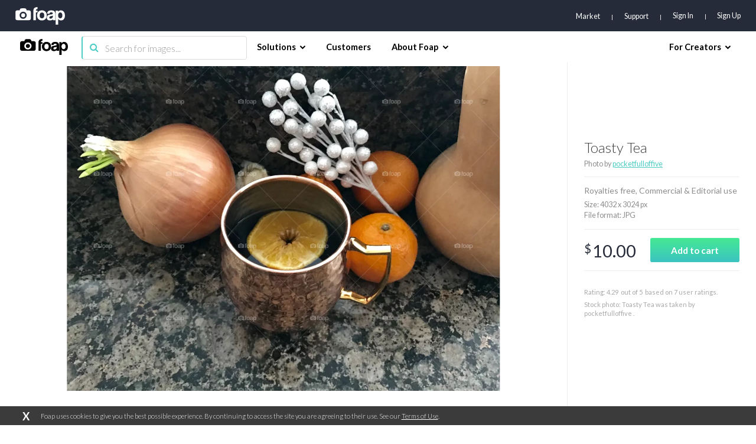

--- FILE ---
content_type: text/html; charset=utf-8
request_url: https://www.google.com/recaptcha/api2/aframe
body_size: 268
content:
<!DOCTYPE HTML><html><head><meta http-equiv="content-type" content="text/html; charset=UTF-8"></head><body><script nonce="qfTxR3ZO5LTYlfV2WC2uwA">/** Anti-fraud and anti-abuse applications only. See google.com/recaptcha */ try{var clients={'sodar':'https://pagead2.googlesyndication.com/pagead/sodar?'};window.addEventListener("message",function(a){try{if(a.source===window.parent){var b=JSON.parse(a.data);var c=clients[b['id']];if(c){var d=document.createElement('img');d.src=c+b['params']+'&rc='+(localStorage.getItem("rc::a")?sessionStorage.getItem("rc::b"):"");window.document.body.appendChild(d);sessionStorage.setItem("rc::e",parseInt(sessionStorage.getItem("rc::e")||0)+1);localStorage.setItem("rc::h",'1769029240930');}}}catch(b){}});window.parent.postMessage("_grecaptcha_ready", "*");}catch(b){}</script></body></html>